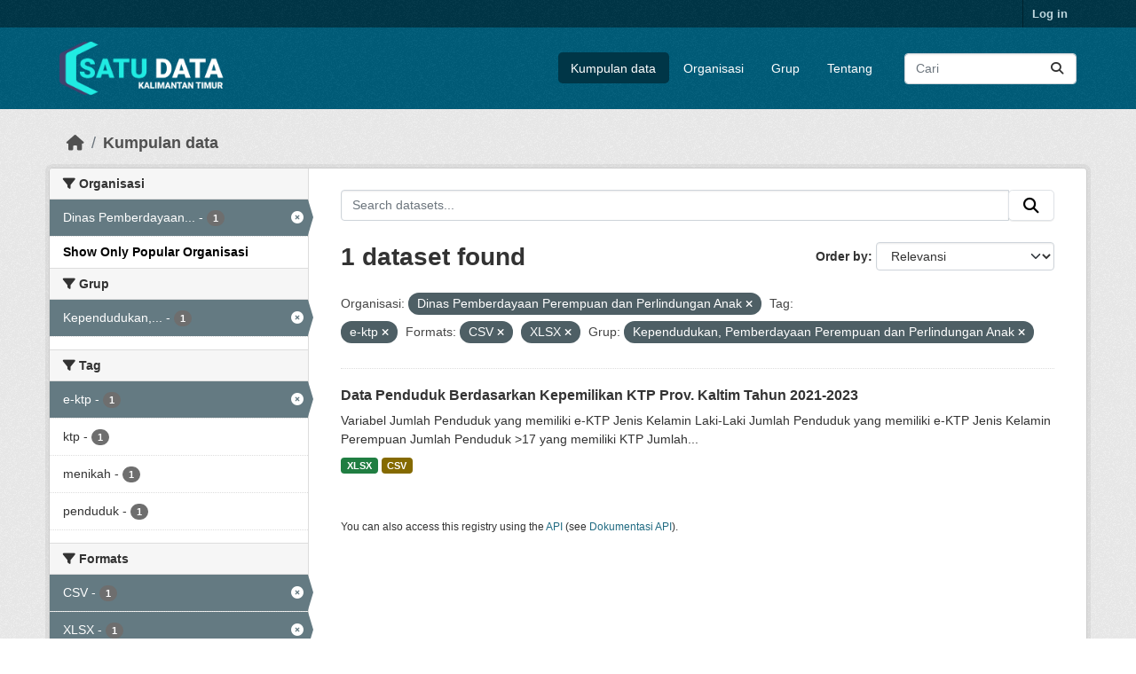

--- FILE ---
content_type: text/html; charset=utf-8
request_url: https://data.kaltimprov.go.id/dataset/?_organization_limit=0&organization=dinas-kependudukan-pemberdayaan-perempuan-dan-perlindungan-anak&tags=e-ktp&res_format=CSV&groups=kependudukan&res_format=XLSX
body_size: 5874
content:
<!DOCTYPE html>
<!--[if IE 9]> <html lang="id" class="ie9"> <![endif]-->
<!--[if gt IE 8]><!--> <html lang="id"  > <!--<![endif]-->
  <head>
    <meta charset="utf-8" />
      <meta name="csrf_field_name" content="_csrf_token" />
      <meta name="_csrf_token" content="IjE0NDAxM2I2NDhkNTJlNTc2NzJhMzczN2FmYWJlMjViNDZlMDA0Nzci.aW7v-g.23Gkap01ddD9PlkdKBlmda900E8" />

      <meta name="generator" content="ckan 2.11.2" />
      <meta name="viewport" content="width=device-width, initial-scale=1.0">
    <title>Kumpulan data - Satu Data</title>

    
    
    <link rel="shortcut icon" href="/base/images/ckan.ico" />
    
    
        <link rel="alternate" type="text/n3" href="https://data.kaltimprov.go.id/catalog.n3"/>
        <link rel="alternate" type="text/turtle" href="https://data.kaltimprov.go.id/catalog.ttl"/>
        <link rel="alternate" type="application/rdf+xml" href="https://data.kaltimprov.go.id/catalog.xml"/>
        <link rel="alternate" type="application/ld+json" href="https://data.kaltimprov.go.id/catalog.jsonld"/>
    

  
    
      
      
      
    
    

  


    
    <link href="/webassets/base/757e28ef_main.css" rel="stylesheet"/>
<link href="/webassets/ckanext-harvest/c95a0af2_harvest_css.css" rel="stylesheet"/>
<link href="/webassets/ckanext-activity/8dd77216_activity.css" rel="stylesheet"/>
    
    

  </head>

  
  <body data-site-root="https://data.kaltimprov.go.id/" data-locale-root="https://data.kaltimprov.go.id/" >

    
    <div class="visually-hidden-focusable"><a href="#content">Skip to main content</a></div>
  

  
    

 
<div class="account-masthead">
  <div class="container">
     
    <nav class="account not-authed" aria-label="Account">
      <ul class="list-unstyled">
        
        <li><a href="/user/login">Log in</a></li>
         
      </ul>
    </nav>
     
  </div>
</div>

<header class="masthead">
  <div class="container">
      
    <nav class="navbar navbar-expand-lg navbar-light">
      <hgroup class="header-image navbar-left">

      
      
      <a class="logo" href="/">
        <img src="/uploads/admin/2023-02-13-035211.417002logo-with-text-dark2.png" alt="Satu Data"
          title="Satu Data" />
      </a>
      
      

       </hgroup>
      <button class="navbar-toggler" type="button" data-bs-toggle="collapse" data-bs-target="#main-navigation-toggle"
        aria-controls="main-navigation-toggle" aria-expanded="false" aria-label="Toggle navigation">
        <span class="fa fa-bars text-white"></span>
      </button>

      <div class="main-navbar collapse navbar-collapse" id="main-navigation-toggle">
        <ul class="navbar-nav ms-auto mb-2 mb-lg-0">
          
            
              
              

              <li class="active"><a href="/dataset/">Kumpulan data</a></li><li><a href="/organization/">Organisasi</a></li><li><a href="/group/">Grup</a></li><li><a href="/about">Tentang</a></li>
            
          </ul>

      
      
          <form class="d-flex site-search" action="/dataset/" method="get">
              <label class="d-none" for="field-sitewide-search">Search Datasets...</label>
              <input id="field-sitewide-search" class="form-control me-2"  type="text" name="q" placeholder="Cari" aria-label="Search datasets..."/>
              <button class="btn" type="submit" aria-label="Submit"><i class="fa fa-search"></i></button>
          </form>
      
      </div>
    </nav>
  </div>
</header>

  
    <div class="main">
      <div id="content" class="container">
        
          
            <div class="flash-messages">
              
                
              
            </div>
          

          
            <div class="toolbar" role="navigation" aria-label="Breadcrumb">
              
                
                  <ol class="breadcrumb">
                    
<li class="home"><a href="/" aria-label="Beranda"><i class="fa fa-home"></i><span> Beranda</span></a></li>
                    
  <li class="active"><a href="/dataset/">Kumpulan data</a></li>

                  </ol>
                
              
            </div>
          

          <div class="row wrapper">
            
            
            

            
              <aside class="secondary col-md-3">
                
                
  <div class="filters">
    <div>
      
        

    
    
	
	    
		<section class="module module-narrow module-shallow">
		    
			<h2 class="module-heading">
			    <i class="fa fa-filter"></i>
			    Organisasi
			</h2>
		    
		    
			
			    
				<nav aria-label="Organisasi">
				    <ul class="list-unstyled nav nav-simple nav-facet">
					
					    
					    
					    
					    
					    <li class="nav-item  active">
						<a href="/dataset/?_organization_limit=0&amp;tags=e-ktp&amp;res_format=CSV&amp;res_format=XLSX&amp;groups=kependudukan" title="Dinas Pemberdayaan Perempuan dan Perlindungan Anak ">
						    <span class="item-label">Dinas Pemberdayaan...</span>
						    <span class="hidden separator"> - </span>
						    <span class="item-count badge">1</span>

							<span class="facet-close"> <i class="fa fa-solid fa-circle-xmark"></i></span>
						</a>
					    </li>
					
				    </ul>
				</nav>

				<p class="module-footer">
				    
					<a href="/dataset/?organization=dinas-kependudukan-pemberdayaan-perempuan-dan-perlindungan-anak&amp;tags=e-ktp&amp;res_format=CSV&amp;res_format=XLSX&amp;groups=kependudukan" class="read-more">Show Only Popular Organisasi</a>
				    
				</p>
			    
			
		    
		</section>
	    
	
    

      
        

    
    
	
	    
		<section class="module module-narrow module-shallow">
		    
			<h2 class="module-heading">
			    <i class="fa fa-filter"></i>
			    Grup
			</h2>
		    
		    
			
			    
				<nav aria-label="Grup">
				    <ul class="list-unstyled nav nav-simple nav-facet">
					
					    
					    
					    
					    
					    <li class="nav-item  active">
						<a href="/dataset/?_organization_limit=0&amp;organization=dinas-kependudukan-pemberdayaan-perempuan-dan-perlindungan-anak&amp;tags=e-ktp&amp;res_format=CSV&amp;res_format=XLSX" title="Kependudukan, Pemberdayaan Perempuan dan Perlindungan Anak">
						    <span class="item-label">Kependudukan,...</span>
						    <span class="hidden separator"> - </span>
						    <span class="item-count badge">1</span>

							<span class="facet-close"> <i class="fa fa-solid fa-circle-xmark"></i></span>
						</a>
					    </li>
					
				    </ul>
				</nav>

				<p class="module-footer">
				    
					
				    
				</p>
			    
			
		    
		</section>
	    
	
    

      
        

    
    
	
	    
		<section class="module module-narrow module-shallow">
		    
			<h2 class="module-heading">
			    <i class="fa fa-filter"></i>
			    Tag
			</h2>
		    
		    
			
			    
				<nav aria-label="Tag">
				    <ul class="list-unstyled nav nav-simple nav-facet">
					
					    
					    
					    
					    
					    <li class="nav-item  active">
						<a href="/dataset/?_organization_limit=0&amp;organization=dinas-kependudukan-pemberdayaan-perempuan-dan-perlindungan-anak&amp;res_format=CSV&amp;res_format=XLSX&amp;groups=kependudukan" title="">
						    <span class="item-label">e-ktp</span>
						    <span class="hidden separator"> - </span>
						    <span class="item-count badge">1</span>

							<span class="facet-close"> <i class="fa fa-solid fa-circle-xmark"></i></span>
						</a>
					    </li>
					
					    
					    
					    
					    
					    <li class="nav-item ">
						<a href="/dataset/?_organization_limit=0&amp;organization=dinas-kependudukan-pemberdayaan-perempuan-dan-perlindungan-anak&amp;tags=e-ktp&amp;res_format=CSV&amp;res_format=XLSX&amp;groups=kependudukan&amp;tags=ktp" title="">
						    <span class="item-label">ktp</span>
						    <span class="hidden separator"> - </span>
						    <span class="item-count badge">1</span>

							
						</a>
					    </li>
					
					    
					    
					    
					    
					    <li class="nav-item ">
						<a href="/dataset/?_organization_limit=0&amp;organization=dinas-kependudukan-pemberdayaan-perempuan-dan-perlindungan-anak&amp;tags=e-ktp&amp;res_format=CSV&amp;res_format=XLSX&amp;groups=kependudukan&amp;tags=menikah" title="">
						    <span class="item-label">menikah</span>
						    <span class="hidden separator"> - </span>
						    <span class="item-count badge">1</span>

							
						</a>
					    </li>
					
					    
					    
					    
					    
					    <li class="nav-item ">
						<a href="/dataset/?_organization_limit=0&amp;organization=dinas-kependudukan-pemberdayaan-perempuan-dan-perlindungan-anak&amp;tags=e-ktp&amp;res_format=CSV&amp;res_format=XLSX&amp;groups=kependudukan&amp;tags=penduduk" title="">
						    <span class="item-label">penduduk</span>
						    <span class="hidden separator"> - </span>
						    <span class="item-count badge">1</span>

							
						</a>
					    </li>
					
				    </ul>
				</nav>

				<p class="module-footer">
				    
					
				    
				</p>
			    
			
		    
		</section>
	    
	
    

      
        

    
    
	
	    
		<section class="module module-narrow module-shallow">
		    
			<h2 class="module-heading">
			    <i class="fa fa-filter"></i>
			    Formats
			</h2>
		    
		    
			
			    
				<nav aria-label="Formats">
				    <ul class="list-unstyled nav nav-simple nav-facet">
					
					    
					    
					    
					    
					    <li class="nav-item  active">
						<a href="/dataset/?_organization_limit=0&amp;organization=dinas-kependudukan-pemberdayaan-perempuan-dan-perlindungan-anak&amp;tags=e-ktp&amp;res_format=XLSX&amp;groups=kependudukan" title="">
						    <span class="item-label">CSV</span>
						    <span class="hidden separator"> - </span>
						    <span class="item-count badge">1</span>

							<span class="facet-close"> <i class="fa fa-solid fa-circle-xmark"></i></span>
						</a>
					    </li>
					
					    
					    
					    
					    
					    <li class="nav-item  active">
						<a href="/dataset/?_organization_limit=0&amp;organization=dinas-kependudukan-pemberdayaan-perempuan-dan-perlindungan-anak&amp;tags=e-ktp&amp;res_format=CSV&amp;groups=kependudukan" title="">
						    <span class="item-label">XLSX</span>
						    <span class="hidden separator"> - </span>
						    <span class="item-count badge">1</span>

							<span class="facet-close"> <i class="fa fa-solid fa-circle-xmark"></i></span>
						</a>
					    </li>
					
				    </ul>
				</nav>

				<p class="module-footer">
				    
					
				    
				</p>
			    
			
		    
		</section>
	    
	
    

      
        

    
    
	
	    
		<section class="module module-narrow module-shallow">
		    
			<h2 class="module-heading">
			    <i class="fa fa-filter"></i>
			    Licenses
			</h2>
		    
		    
			
			    
				<nav aria-label="Licenses">
				    <ul class="list-unstyled nav nav-simple nav-facet">
					
					    
					    
					    
					    
					    <li class="nav-item ">
						<a href="/dataset/?_organization_limit=0&amp;organization=dinas-kependudukan-pemberdayaan-perempuan-dan-perlindungan-anak&amp;tags=e-ktp&amp;res_format=CSV&amp;res_format=XLSX&amp;groups=kependudukan&amp;license_id=cc-nc" title="Creative Commons Non-Commercial (Any)">
						    <span class="item-label">Creative Commons...</span>
						    <span class="hidden separator"> - </span>
						    <span class="item-count badge">1</span>

							
						</a>
					    </li>
					
				    </ul>
				</nav>

				<p class="module-footer">
				    
					
				    
				</p>
			    
			
		    
		</section>
	    
	
    

      
    </div>
    <a class="close no-text hide-filters"><i class="fa fa-times-circle"></i><span class="text">close</span></a>
  </div>

              </aside>
            

            
              <div class="primary col-md-9 col-xs-12" role="main">
                
                
  <section class="module">
    <div class="module-content">
      
        
      
      










<form id="dataset-search-form" class="search-form" method="get" data-module="select-switch">

  
    <div class="input-group search-input-group">
      <input aria-label="Search datasets..." id="field-giant-search" type="text" class="form-control input-lg" name="q" value="" autocomplete="off" placeholder="Search datasets...">
      
      <span class="input-group-btn">
        <button class="btn btn-default btn-lg" type="submit" value="search" aria-label="Submit">
          <i class="fa fa-search"></i>
        </button>
      </span>
      
    </div>
  

  
    <span>






<input type="hidden" name="organization" value="dinas-kependudukan-pemberdayaan-perempuan-dan-perlindungan-anak" />





<input type="hidden" name="tags" value="e-ktp" />





<input type="hidden" name="res_format" value="CSV" />





<input type="hidden" name="res_format" value="XLSX" />





<input type="hidden" name="groups" value="kependudukan" />



</span>
  

  
    
      <div class="form-group control-order-by">
        <label for="field-order-by">Order by</label>
        <select id="field-order-by" name="sort" class="form-control form-select">
          
            
              <option value="score desc, metadata_modified desc" selected="selected">Relevansi</option>
            
          
            
              <option value="title_string asc">Name Ascending</option>
            
          
            
              <option value="title_string desc">Name Descending</option>
            
          
            
              <option value="metadata_modified desc">Terakhir Dimodifikasi</option>
            
          
            
              <option value="views_recent desc">Populer</option>
            
          
        </select>
        
        <button class="btn btn-default js-hide" type="submit">Go</button>
        
      </div>
    
  

  
    <h1>
    
      

  
  
  
  

1 dataset found
    
    </h1>
  

  
    
      <p class="filter-list">
        
          
          <span class="facet">Organisasi:</span>
          
            <span class="filtered pill">Dinas Pemberdayaan Perempuan dan Perlindungan Anak 
              <a href="/dataset/?_organization_limit=0&amp;tags=e-ktp&amp;res_format=CSV&amp;res_format=XLSX&amp;groups=kependudukan" class="remove" title="Remove"><i class="fa fa-times"></i></a>
            </span>
          
        
          
          <span class="facet">Tag:</span>
          
            <span class="filtered pill">e-ktp
              <a href="/dataset/?_organization_limit=0&amp;organization=dinas-kependudukan-pemberdayaan-perempuan-dan-perlindungan-anak&amp;res_format=CSV&amp;res_format=XLSX&amp;groups=kependudukan" class="remove" title="Remove"><i class="fa fa-times"></i></a>
            </span>
          
        
          
          <span class="facet">Formats:</span>
          
            <span class="filtered pill">CSV
              <a href="/dataset/?_organization_limit=0&amp;organization=dinas-kependudukan-pemberdayaan-perempuan-dan-perlindungan-anak&amp;tags=e-ktp&amp;res_format=XLSX&amp;groups=kependudukan" class="remove" title="Remove"><i class="fa fa-times"></i></a>
            </span>
          
            <span class="filtered pill">XLSX
              <a href="/dataset/?_organization_limit=0&amp;organization=dinas-kependudukan-pemberdayaan-perempuan-dan-perlindungan-anak&amp;tags=e-ktp&amp;res_format=CSV&amp;groups=kependudukan" class="remove" title="Remove"><i class="fa fa-times"></i></a>
            </span>
          
        
          
          <span class="facet">Grup:</span>
          
            <span class="filtered pill">Kependudukan, Pemberdayaan Perempuan dan Perlindungan Anak
              <a href="/dataset/?_organization_limit=0&amp;organization=dinas-kependudukan-pemberdayaan-perempuan-dan-perlindungan-anak&amp;tags=e-ktp&amp;res_format=CSV&amp;res_format=XLSX" class="remove" title="Remove"><i class="fa fa-times"></i></a>
            </span>
          
        
      </p>
      <a class="show-filters btn btn-default">Filter Results</a>
    
  

</form>





      
        

  
    <ul class="dataset-list list-unstyled">
    	
	      
	        




  <li class="dataset-item">
    
      <div class="dataset-content">
        
          <h2 class="dataset-heading">
            
              
            
            
    <a href="/dataset/data-penduduk-berdasarkan-kepemilikan-ktp-provinsi-kaltim-tahun-2016-2020" title="Data Penduduk Berdasarkan Kepemilikan KTP Prov. Kaltim Tahun 2021-2023">
      Data Penduduk Berdasarkan Kepemilikan KTP Prov. Kaltim Tahun 2021-2023
    </a>
            
            

              
            



          </h2>
        
        
          
            <div>Variabel Jumlah Penduduk yang memiliki e-KTP Jenis Kelamin Laki-Laki Jumlah Penduduk yang memiliki e-KTP Jenis Kelamin Perempuan Jumlah Penduduk &gt;17 yang memiliki KTP Jumlah...</div>
          
        
      </div>
      
        
          
            <ul class="dataset-resources list-unstyled">
              
                
                <li>
                  <a href="/dataset/data-penduduk-berdasarkan-kepemilikan-ktp-provinsi-kaltim-tahun-2016-2020" class="badge badge-default" data-format="xlsx">XLSX</a>
                </li>
                
                <li>
                  <a href="/dataset/data-penduduk-berdasarkan-kepemilikan-ktp-provinsi-kaltim-tahun-2016-2020" class="badge badge-default" data-format="csv">CSV</a>
                </li>
                
              
            </ul>
          
        
      
    
  </li>

	      
	    
    </ul>
  

      
    </div>

    
      
    
  </section>

  
    <section class="module">
      <div class="module-content">
        
          <small>
            
            
            You can also access this registry using the <a href="/api/3">API</a> (see <a href="http://docs.ckan.org/en/2.11/api/">Dokumentasi API</a>).
          </small>
        
      </div>
    </section>
  

              </div>
            
          </div>
        
      </div>
    </div>
  
    <footer class="site-footer">
  <div class="container">
    
    <div class="row">
      <div class="col-md-8 footer-links">
        
          <ul class="list-unstyled">
            
              <li><a href="/about">About Satu Data</a></li>
            
          </ul>
          <ul class="list-unstyled">
            
              
              <li><a href="http://docs.ckan.org/en/2.11/api/">CKAN API</a></li>
              <li><a href="http://www.ckan.org/">CKAN Association</a></li>
              <li><a href="http://www.opendefinition.org/okd/"><img src="/base/images/od_80x15_blue.png" alt="Open Data"></a></li>
            
          </ul>
        
      </div>
      <div class="col-md-4 attribution">
        
          <p><strong>Powered by</strong> <a class="hide-text ckan-footer-logo" href="http://ckan.org">CKAN</a></p>
        
        
          
<form class="lang-select" action="/util/redirect" data-module="select-switch" method="POST">
  
<input type="hidden" name="_csrf_token" value="IjE0NDAxM2I2NDhkNTJlNTc2NzJhMzczN2FmYWJlMjViNDZlMDA0Nzci.aW7v-g.23Gkap01ddD9PlkdKBlmda900E8"/> 
  <div class="form-group">
    <label for="field-lang-select">Language</label>
    <select id="field-lang-select" name="url" data-module="autocomplete" data-module-dropdown-class="lang-dropdown" data-module-container-class="lang-container">
      
        <option value="/id/dataset/?_organization_limit=0&amp;organization=dinas-kependudukan-pemberdayaan-perempuan-dan-perlindungan-anak&amp;tags=e-ktp&amp;res_format=CSV&amp;groups=kependudukan&amp;res_format=XLSX" selected="selected">
          Indonesia
        </option>
      
        <option value="/en/dataset/?_organization_limit=0&amp;organization=dinas-kependudukan-pemberdayaan-perempuan-dan-perlindungan-anak&amp;tags=e-ktp&amp;res_format=CSV&amp;groups=kependudukan&amp;res_format=XLSX" >
          English
        </option>
      
        <option value="/pt_BR/dataset/?_organization_limit=0&amp;organization=dinas-kependudukan-pemberdayaan-perempuan-dan-perlindungan-anak&amp;tags=e-ktp&amp;res_format=CSV&amp;groups=kependudukan&amp;res_format=XLSX" >
          português (Brasil)
        </option>
      
        <option value="/ja/dataset/?_organization_limit=0&amp;organization=dinas-kependudukan-pemberdayaan-perempuan-dan-perlindungan-anak&amp;tags=e-ktp&amp;res_format=CSV&amp;groups=kependudukan&amp;res_format=XLSX" >
          日本語
        </option>
      
        <option value="/it/dataset/?_organization_limit=0&amp;organization=dinas-kependudukan-pemberdayaan-perempuan-dan-perlindungan-anak&amp;tags=e-ktp&amp;res_format=CSV&amp;groups=kependudukan&amp;res_format=XLSX" >
          italiano
        </option>
      
        <option value="/cs_CZ/dataset/?_organization_limit=0&amp;organization=dinas-kependudukan-pemberdayaan-perempuan-dan-perlindungan-anak&amp;tags=e-ktp&amp;res_format=CSV&amp;groups=kependudukan&amp;res_format=XLSX" >
          čeština (Česko)
        </option>
      
        <option value="/ca/dataset/?_organization_limit=0&amp;organization=dinas-kependudukan-pemberdayaan-perempuan-dan-perlindungan-anak&amp;tags=e-ktp&amp;res_format=CSV&amp;groups=kependudukan&amp;res_format=XLSX" >
          català
        </option>
      
        <option value="/es/dataset/?_organization_limit=0&amp;organization=dinas-kependudukan-pemberdayaan-perempuan-dan-perlindungan-anak&amp;tags=e-ktp&amp;res_format=CSV&amp;groups=kependudukan&amp;res_format=XLSX" >
          español
        </option>
      
        <option value="/fr/dataset/?_organization_limit=0&amp;organization=dinas-kependudukan-pemberdayaan-perempuan-dan-perlindungan-anak&amp;tags=e-ktp&amp;res_format=CSV&amp;groups=kependudukan&amp;res_format=XLSX" >
          français
        </option>
      
        <option value="/el/dataset/?_organization_limit=0&amp;organization=dinas-kependudukan-pemberdayaan-perempuan-dan-perlindungan-anak&amp;tags=e-ktp&amp;res_format=CSV&amp;groups=kependudukan&amp;res_format=XLSX" >
          Ελληνικά
        </option>
      
        <option value="/sv/dataset/?_organization_limit=0&amp;organization=dinas-kependudukan-pemberdayaan-perempuan-dan-perlindungan-anak&amp;tags=e-ktp&amp;res_format=CSV&amp;groups=kependudukan&amp;res_format=XLSX" >
          svenska
        </option>
      
        <option value="/sr/dataset/?_organization_limit=0&amp;organization=dinas-kependudukan-pemberdayaan-perempuan-dan-perlindungan-anak&amp;tags=e-ktp&amp;res_format=CSV&amp;groups=kependudukan&amp;res_format=XLSX" >
          српски
        </option>
      
        <option value="/no/dataset/?_organization_limit=0&amp;organization=dinas-kependudukan-pemberdayaan-perempuan-dan-perlindungan-anak&amp;tags=e-ktp&amp;res_format=CSV&amp;groups=kependudukan&amp;res_format=XLSX" >
          norsk
        </option>
      
        <option value="/sk/dataset/?_organization_limit=0&amp;organization=dinas-kependudukan-pemberdayaan-perempuan-dan-perlindungan-anak&amp;tags=e-ktp&amp;res_format=CSV&amp;groups=kependudukan&amp;res_format=XLSX" >
          slovenčina
        </option>
      
        <option value="/fi/dataset/?_organization_limit=0&amp;organization=dinas-kependudukan-pemberdayaan-perempuan-dan-perlindungan-anak&amp;tags=e-ktp&amp;res_format=CSV&amp;groups=kependudukan&amp;res_format=XLSX" >
          suomi
        </option>
      
        <option value="/ru/dataset/?_organization_limit=0&amp;organization=dinas-kependudukan-pemberdayaan-perempuan-dan-perlindungan-anak&amp;tags=e-ktp&amp;res_format=CSV&amp;groups=kependudukan&amp;res_format=XLSX" >
          русский
        </option>
      
        <option value="/de/dataset/?_organization_limit=0&amp;organization=dinas-kependudukan-pemberdayaan-perempuan-dan-perlindungan-anak&amp;tags=e-ktp&amp;res_format=CSV&amp;groups=kependudukan&amp;res_format=XLSX" >
          Deutsch
        </option>
      
        <option value="/pl/dataset/?_organization_limit=0&amp;organization=dinas-kependudukan-pemberdayaan-perempuan-dan-perlindungan-anak&amp;tags=e-ktp&amp;res_format=CSV&amp;groups=kependudukan&amp;res_format=XLSX" >
          polski
        </option>
      
        <option value="/nl/dataset/?_organization_limit=0&amp;organization=dinas-kependudukan-pemberdayaan-perempuan-dan-perlindungan-anak&amp;tags=e-ktp&amp;res_format=CSV&amp;groups=kependudukan&amp;res_format=XLSX" >
          Nederlands
        </option>
      
        <option value="/bg/dataset/?_organization_limit=0&amp;organization=dinas-kependudukan-pemberdayaan-perempuan-dan-perlindungan-anak&amp;tags=e-ktp&amp;res_format=CSV&amp;groups=kependudukan&amp;res_format=XLSX" >
          български
        </option>
      
        <option value="/ko_KR/dataset/?_organization_limit=0&amp;organization=dinas-kependudukan-pemberdayaan-perempuan-dan-perlindungan-anak&amp;tags=e-ktp&amp;res_format=CSV&amp;groups=kependudukan&amp;res_format=XLSX" >
          한국어 (대한민국)
        </option>
      
        <option value="/hu/dataset/?_organization_limit=0&amp;organization=dinas-kependudukan-pemberdayaan-perempuan-dan-perlindungan-anak&amp;tags=e-ktp&amp;res_format=CSV&amp;groups=kependudukan&amp;res_format=XLSX" >
          magyar
        </option>
      
        <option value="/sl/dataset/?_organization_limit=0&amp;organization=dinas-kependudukan-pemberdayaan-perempuan-dan-perlindungan-anak&amp;tags=e-ktp&amp;res_format=CSV&amp;groups=kependudukan&amp;res_format=XLSX" >
          slovenščina
        </option>
      
        <option value="/lv/dataset/?_organization_limit=0&amp;organization=dinas-kependudukan-pemberdayaan-perempuan-dan-perlindungan-anak&amp;tags=e-ktp&amp;res_format=CSV&amp;groups=kependudukan&amp;res_format=XLSX" >
          latviešu
        </option>
      
        <option value="/th/dataset/?_organization_limit=0&amp;organization=dinas-kependudukan-pemberdayaan-perempuan-dan-perlindungan-anak&amp;tags=e-ktp&amp;res_format=CSV&amp;groups=kependudukan&amp;res_format=XLSX" >
          ไทย
        </option>
      
        <option value="/is/dataset/?_organization_limit=0&amp;organization=dinas-kependudukan-pemberdayaan-perempuan-dan-perlindungan-anak&amp;tags=e-ktp&amp;res_format=CSV&amp;groups=kependudukan&amp;res_format=XLSX" >
          íslenska
        </option>
      
        <option value="/tr/dataset/?_organization_limit=0&amp;organization=dinas-kependudukan-pemberdayaan-perempuan-dan-perlindungan-anak&amp;tags=e-ktp&amp;res_format=CSV&amp;groups=kependudukan&amp;res_format=XLSX" >
          Türkçe
        </option>
      
        <option value="/tl/dataset/?_organization_limit=0&amp;organization=dinas-kependudukan-pemberdayaan-perempuan-dan-perlindungan-anak&amp;tags=e-ktp&amp;res_format=CSV&amp;groups=kependudukan&amp;res_format=XLSX" >
          Filipino (Pilipinas)
        </option>
      
        <option value="/ar/dataset/?_organization_limit=0&amp;organization=dinas-kependudukan-pemberdayaan-perempuan-dan-perlindungan-anak&amp;tags=e-ktp&amp;res_format=CSV&amp;groups=kependudukan&amp;res_format=XLSX" >
          العربية
        </option>
      
        <option value="/nb_NO/dataset/?_organization_limit=0&amp;organization=dinas-kependudukan-pemberdayaan-perempuan-dan-perlindungan-anak&amp;tags=e-ktp&amp;res_format=CSV&amp;groups=kependudukan&amp;res_format=XLSX" >
          norsk bokmål (Norge)
        </option>
      
        <option value="/vi/dataset/?_organization_limit=0&amp;organization=dinas-kependudukan-pemberdayaan-perempuan-dan-perlindungan-anak&amp;tags=e-ktp&amp;res_format=CSV&amp;groups=kependudukan&amp;res_format=XLSX" >
          Tiếng Việt
        </option>
      
        <option value="/en_AU/dataset/?_organization_limit=0&amp;organization=dinas-kependudukan-pemberdayaan-perempuan-dan-perlindungan-anak&amp;tags=e-ktp&amp;res_format=CSV&amp;groups=kependudukan&amp;res_format=XLSX" >
          English (Australia)
        </option>
      
        <option value="/zh_Hans_CN/dataset/?_organization_limit=0&amp;organization=dinas-kependudukan-pemberdayaan-perempuan-dan-perlindungan-anak&amp;tags=e-ktp&amp;res_format=CSV&amp;groups=kependudukan&amp;res_format=XLSX" >
          中文 (简体, 中国)
        </option>
      
        <option value="/da_DK/dataset/?_organization_limit=0&amp;organization=dinas-kependudukan-pemberdayaan-perempuan-dan-perlindungan-anak&amp;tags=e-ktp&amp;res_format=CSV&amp;groups=kependudukan&amp;res_format=XLSX" >
          dansk (Danmark)
        </option>
      
        <option value="/hr/dataset/?_organization_limit=0&amp;organization=dinas-kependudukan-pemberdayaan-perempuan-dan-perlindungan-anak&amp;tags=e-ktp&amp;res_format=CSV&amp;groups=kependudukan&amp;res_format=XLSX" >
          hrvatski
        </option>
      
        <option value="/gl/dataset/?_organization_limit=0&amp;organization=dinas-kependudukan-pemberdayaan-perempuan-dan-perlindungan-anak&amp;tags=e-ktp&amp;res_format=CSV&amp;groups=kependudukan&amp;res_format=XLSX" >
          galego
        </option>
      
        <option value="/pt_PT/dataset/?_organization_limit=0&amp;organization=dinas-kependudukan-pemberdayaan-perempuan-dan-perlindungan-anak&amp;tags=e-ktp&amp;res_format=CSV&amp;groups=kependudukan&amp;res_format=XLSX" >
          português (Portugal)
        </option>
      
        <option value="/ro/dataset/?_organization_limit=0&amp;organization=dinas-kependudukan-pemberdayaan-perempuan-dan-perlindungan-anak&amp;tags=e-ktp&amp;res_format=CSV&amp;groups=kependudukan&amp;res_format=XLSX" >
          română
        </option>
      
        <option value="/mk/dataset/?_organization_limit=0&amp;organization=dinas-kependudukan-pemberdayaan-perempuan-dan-perlindungan-anak&amp;tags=e-ktp&amp;res_format=CSV&amp;groups=kependudukan&amp;res_format=XLSX" >
          македонски
        </option>
      
        <option value="/ne/dataset/?_organization_limit=0&amp;organization=dinas-kependudukan-pemberdayaan-perempuan-dan-perlindungan-anak&amp;tags=e-ktp&amp;res_format=CSV&amp;groups=kependudukan&amp;res_format=XLSX" >
          नेपाली
        </option>
      
        <option value="/lt/dataset/?_organization_limit=0&amp;organization=dinas-kependudukan-pemberdayaan-perempuan-dan-perlindungan-anak&amp;tags=e-ktp&amp;res_format=CSV&amp;groups=kependudukan&amp;res_format=XLSX" >
          lietuvių
        </option>
      
        <option value="/my_MM/dataset/?_organization_limit=0&amp;organization=dinas-kependudukan-pemberdayaan-perempuan-dan-perlindungan-anak&amp;tags=e-ktp&amp;res_format=CSV&amp;groups=kependudukan&amp;res_format=XLSX" >
          မြန်မာ (မြန်မာ)
        </option>
      
        <option value="/uk/dataset/?_organization_limit=0&amp;organization=dinas-kependudukan-pemberdayaan-perempuan-dan-perlindungan-anak&amp;tags=e-ktp&amp;res_format=CSV&amp;groups=kependudukan&amp;res_format=XLSX" >
          українська
        </option>
      
        <option value="/zh_Hant_TW/dataset/?_organization_limit=0&amp;organization=dinas-kependudukan-pemberdayaan-perempuan-dan-perlindungan-anak&amp;tags=e-ktp&amp;res_format=CSV&amp;groups=kependudukan&amp;res_format=XLSX" >
          中文 (繁體, 台灣)
        </option>
      
        <option value="/gl_ES/dataset/?_organization_limit=0&amp;organization=dinas-kependudukan-pemberdayaan-perempuan-dan-perlindungan-anak&amp;tags=e-ktp&amp;res_format=CSV&amp;groups=kependudukan&amp;res_format=XLSX" >
          galego (España)
        </option>
      
        <option value="/es_AR/dataset/?_organization_limit=0&amp;organization=dinas-kependudukan-pemberdayaan-perempuan-dan-perlindungan-anak&amp;tags=e-ktp&amp;res_format=CSV&amp;groups=kependudukan&amp;res_format=XLSX" >
          español (Argentina)
        </option>
      
        <option value="/fa_IR/dataset/?_organization_limit=0&amp;organization=dinas-kependudukan-pemberdayaan-perempuan-dan-perlindungan-anak&amp;tags=e-ktp&amp;res_format=CSV&amp;groups=kependudukan&amp;res_format=XLSX" >
          فارسی (ایران)
        </option>
      
        <option value="/uk_UA/dataset/?_organization_limit=0&amp;organization=dinas-kependudukan-pemberdayaan-perempuan-dan-perlindungan-anak&amp;tags=e-ktp&amp;res_format=CSV&amp;groups=kependudukan&amp;res_format=XLSX" >
          українська (Україна)
        </option>
      
        <option value="/mn_MN/dataset/?_organization_limit=0&amp;organization=dinas-kependudukan-pemberdayaan-perempuan-dan-perlindungan-anak&amp;tags=e-ktp&amp;res_format=CSV&amp;groups=kependudukan&amp;res_format=XLSX" >
          монгол (Монгол)
        </option>
      
        <option value="/am/dataset/?_organization_limit=0&amp;organization=dinas-kependudukan-pemberdayaan-perempuan-dan-perlindungan-anak&amp;tags=e-ktp&amp;res_format=CSV&amp;groups=kependudukan&amp;res_format=XLSX" >
          አማርኛ
        </option>
      
        <option value="/bs/dataset/?_organization_limit=0&amp;organization=dinas-kependudukan-pemberdayaan-perempuan-dan-perlindungan-anak&amp;tags=e-ktp&amp;res_format=CSV&amp;groups=kependudukan&amp;res_format=XLSX" >
          bosanski
        </option>
      
        <option value="/sq/dataset/?_organization_limit=0&amp;organization=dinas-kependudukan-pemberdayaan-perempuan-dan-perlindungan-anak&amp;tags=e-ktp&amp;res_format=CSV&amp;groups=kependudukan&amp;res_format=XLSX" >
          shqip
        </option>
      
        <option value="/he/dataset/?_organization_limit=0&amp;organization=dinas-kependudukan-pemberdayaan-perempuan-dan-perlindungan-anak&amp;tags=e-ktp&amp;res_format=CSV&amp;groups=kependudukan&amp;res_format=XLSX" >
          עברית
        </option>
      
        <option value="/sr_Latn/dataset/?_organization_limit=0&amp;organization=dinas-kependudukan-pemberdayaan-perempuan-dan-perlindungan-anak&amp;tags=e-ktp&amp;res_format=CSV&amp;groups=kependudukan&amp;res_format=XLSX" >
          srpski (latinica)
        </option>
      
        <option value="/eu/dataset/?_organization_limit=0&amp;organization=dinas-kependudukan-pemberdayaan-perempuan-dan-perlindungan-anak&amp;tags=e-ktp&amp;res_format=CSV&amp;groups=kependudukan&amp;res_format=XLSX" >
          euskara
        </option>
      
        <option value="/km/dataset/?_organization_limit=0&amp;organization=dinas-kependudukan-pemberdayaan-perempuan-dan-perlindungan-anak&amp;tags=e-ktp&amp;res_format=CSV&amp;groups=kependudukan&amp;res_format=XLSX" >
          ខ្មែរ
        </option>
      
    </select>
  </div>
  <button class="btn btn-default d-none " type="submit">Go</button>
</form>


        
      </div>
    </div>
    
  </div>
</footer>
  
  
  
  
  
  
    

  

  

    
    <link href="/webassets/vendor/f3b8236b_select2.css" rel="stylesheet"/>
<link href="/webassets/vendor/53df638c_fontawesome.css" rel="stylesheet"/>
    <script src="/webassets/vendor/240e5086_jquery.js" type="text/javascript"></script>
<script src="/webassets/vendor/5978e33d_vendor.js" type="text/javascript"></script>
<script src="/webassets/vendor/6d1ad7e6_bootstrap.js" type="text/javascript"></script>
<script src="/webassets/vendor/529a0eb7_htmx.js" type="text/javascript"></script>
<script src="/webassets/base/a65ea3a0_main.js" type="text/javascript"></script>
<script src="/webassets/base/b1def42f_ckan.js" type="text/javascript"></script>
<script src="/webassets/tracking/8b59a308_tracking.js" type="text/javascript"></script>
<script src="/webassets/activity/0fdb5ee0_activity.js" type="text/javascript"></script>
  </body>
</html>